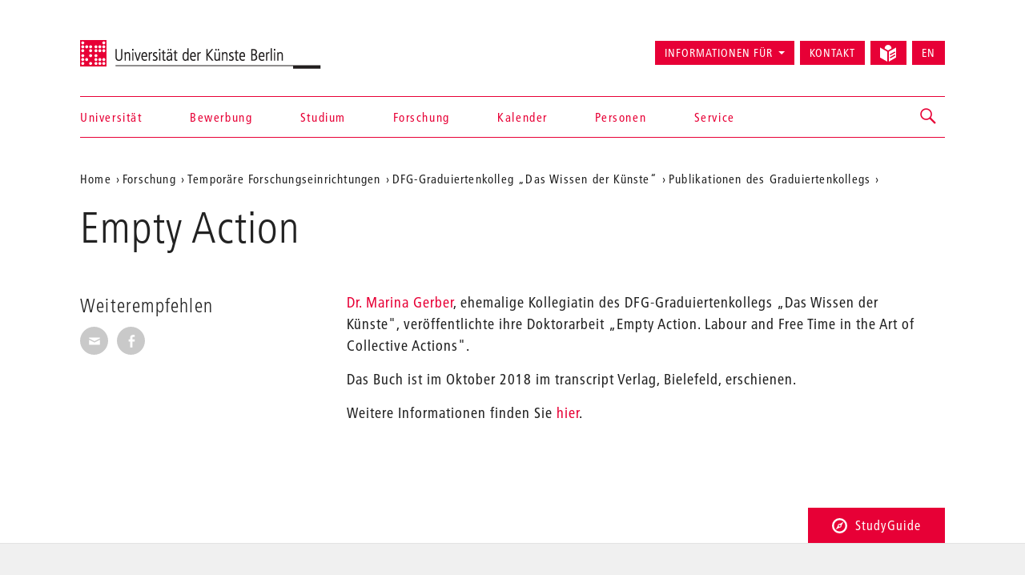

--- FILE ---
content_type: text/html; charset=utf-8
request_url: https://www.udk-berlin.de/forschung/temporaere-forschungseinrichtungen/dfg-graduiertenkolleg-das-wissen-der-kuenste/publikationen-des-graduiertenkollegs/empty-action/
body_size: 5207
content:
<!DOCTYPE html>
<html class="no-js" lang="de">
<head>

<meta charset="utf-8">
<!-- 
	Created by: ressourcenmangel GmbH, http://www.ressourcenmangel.de, Tel.: 030 61002450

	This website is powered by TYPO3 - inspiring people to share!
	TYPO3 is a free open source Content Management Framework initially created by Kasper Skaarhoj and licensed under GNU/GPL.
	TYPO3 is copyright 1998-2026 of Kasper Skaarhoj. Extensions are copyright of their respective owners.
	Information and contribution at https://typo3.org/
-->




<meta name="generator" content="TYPO3 CMS" />
<meta name="viewport" content="width=device-width, initial-scale=1.0" />
<meta name="twitter:card" content="summary" />






<script src="/typo3temp/assets/js/5508b6c4f0.js?1644250454"></script>


<title>Empty Action – Universität der Künste Berlin</title>
<link rel="dns-prefetch" href="//fast.fonts.net" />
<link rel="dns-prefetch" href="//www.udk-berlin.de/assets" />
<link rel="preload" href="//www.udk-berlin.de/assets/1.4.0/www.udk-berlin.de/fonts/1572283/98ade8b2-89f0-43a5-87d1-a005ec31711b.woff" as="font" />
<link rel="preload" href="//www.udk-berlin.de/assets/1.4.0/www.udk-berlin.de/fonts/1572291/f613167f-bea4-4da9-886e-453d157dff7d.woff" as="font" />
<link rel="preload" href="//www.udk-berlin.de/assets/1.4.0/www.udk-berlin.de/fonts/1572299/0c84ca39-6f05-4db7-91c7-9fb771a47622.woff" as="font" />
<script src="//www.udk-berlin.de/assets/1.4.0/www.udk-berlin.de/javascripts/main-head.js" async="async"></script>
<!--[if lt IE 9]><script src="//www.udk-berlin.de/assets/1.4.0/www.udk-berlin.de/components/html5shiv/dist/html5shiv-printshiv.min.js"></script><![endif]-->
<!--[if lte IE 8]><script src="//www.udk-berlin.de/assets/1.4.0/www.udk-berlin.de/components/es5-shim/es5-shim.min.js"></script><![endif]-->
<link rel="apple-touch-icon-precomposed" href="//www.udk-berlin.de/assets/1.4.0/www.udk-berlin.de/images/icon-152x152.png" />
<link rel="msapplication-TileImage" href="//www.udk-berlin.de/assets/1.4.0/www.udk-berlin.de/images/icon-152x152.png" />
<link rel="msapplication-TileColor" href="#e70036" />
<!--[if gt IE 8]><!--><link rel="stylesheet" type="text/css" href="//www.udk-berlin.de/assets/1.4.0/www.udk-berlin.de/stylesheets/main.css" /><!--<![endif]-->
<!--[if lte IE 8]><link rel="stylesheet" type="text/css" href="//www.udk-berlin.de/assets/1.4.0/www.udk-berlin.de/stylesheets/main-ie8.css" /><![endif]-->

<script>window.UdK = {assetsUrl: '//www.udk-berlin.de/assets',assetsVersion: '1.4.0',}</script><link rel="stylesheet" type="text/css" href="https://www.udk-berlin.de/typo3conf/ext/udkcebasic/Resources/Public/video-livestream.css" /><meta property="og:title" content=""><meta property="og:description" content="Dr. Marina Gerber, ehemalige Kollegiatin, publiziert ihre Doktorarbeit im Oktober 2018 beim transcript Verlag, Bielefeld."><meta property="og:image" content="http://www.udk-berlin.de/fileadmin/2_dezentral/Forschung/graduiertenkolleg/Bilder/Empty_Action.jpg"><meta property="og:link" content="https://www.udk-berlin.de/forschung/temporaere-forschungseinrichtungen/dfg-graduiertenkolleg-das-wissen-der-kuenste/publikationen-des-graduiertenkollegs/empty-action/"><link rel="stylesheet" type="text/css" href="https://www.udk-berlin.de/typo3conf/ext/dreipc_udk/Resources/Public/Frontend/Build/bundle.css" media="all">            <meta name="robots" content="index,follow">
            <meta name="google-site-verification" content="k4UJ2AOsEZfrdyJ_6WhaLzLFaD59fw96xozUSJeIygM" />
<link rel="canonical" href="https://www.udk-berlin.de/forschung/temporaere-forschungseinrichtungen/dfg-graduiertenkolleg-das-wissen-der-kuenste/publikationen-des-graduiertenkollegs/empty-action/"/>

<link rel="alternate" hreflang="de" href="https://www.udk-berlin.de/forschung/temporaere-forschungseinrichtungen/dfg-graduiertenkolleg-das-wissen-der-kuenste/publikationen-des-graduiertenkollegs/empty-action/"/>
<link rel="alternate" hreflang="en" href="https://www.udk-berlin.de/en/research/temporary-research-institutes/dfg-research-training-group-knowledge-in-the-arts/publications/empty-action/"/>
<link rel="alternate" hreflang="x-default" href="https://www.udk-berlin.de/forschung/temporaere-forschungseinrichtungen/dfg-graduiertenkolleg-das-wissen-der-kuenste/publikationen-des-graduiertenkollegs/empty-action/"/>
</head>
<body>





<div class="page">
<header id="header" role="banner" class="container">
    <h1><a href="/">Universität der Künste Berlin</a></h1>
    <ul aria-label="Springen zu…" class="skipto">
        <li><a href="#main-container">Zum Hauptinhalt springen</a></li>
        <li><a href="#navigations">Zur Navigation springen</a></li>
        <li><a href="#footer">Zum Seitenende springen</a></li>
    </ul>
    <nav id="navigation" role="navigation">
        <h1 class="sr-only">Navigation &amp; Suche</h1>
        <button type="button" aria-controls="navigations" class="navigation-toggle"><span class="sr-only">Navigation ein-/ausblenden</span><span class="icon-bar"></span><span class="icon-bar"></span><span class="icon-bar"></span></button>
        <div id="navigations">
            <ul id="main-navigation"><li><a href="/startseite/">Startseite</a></li><li><a href="/universitaet/">Universität</a></li><li><a href="/bewerbung/">Bewerbung</a></li><li><a href="/studium/">Studium</a></li><li><a href="/forschung/">Forschung</a></li><li><a href="/kalender/">Kalender</a></li><li><a href="/personen/">Personen</a></li><li><a href="/service/">Service</a></li></ul>
            <ul id="secondary-navigation">
                <li><span role="button" aria-controls="information_for" id="button-information_for">Informationen für</span><ul id="information_for" aria-expanded="false" tabindex="-1" data-duration="0" role="menu" aria-labelledby="button-information_for" class="submenu"><li><a href="/bewerbung/">Studieninteressierte</a></li><li><a href="/service/international-office/">International Students</a></li><li><a href="/universitaet/alumni/">Alumni</a></li><li><a href="/informationen-fuer/beschaeftigte/">Beschäftigte</a></li><li><a href="/service/stabsstelle-presse-kommunikation/">Presse</a></li><li><a href="/universitaet/kooperationen/">Partner</a></li></ul></li><li><a href="/schnellzugriff/kontakt/">Kontakt</a></li><li><a href="/leichte-sprache/"><svg width="21" height="21" viewBox="0 0 21 21" fill="none" aria-hidden="true" xmlns="http://www.w3.org/2000/svg"><path d="M14.2321 4.53797C14.238 4.44412 14.2603 4.35487 14.2603 4.25906C14.2603 1.90706 12.3533 0 10.0013 0C7.64925 0 5.74219 1.90706 5.74219 4.25906C5.74219 4.35881 5.7645 4.44478 5.77041 4.53928L10.0013 6.95822L14.2321 4.53797Z" fill="currentColor"/><path d="M9.07922 8.55471L0 3.36377V15.8056L9.07922 20.9998V8.55471Z" fill="currentColor"/><path d="M14.2307 6.66323L10.9219 8.5552V21.0003L19.9998 15.8061V3.36426L14.2307 6.66323ZM18.6578 13.6372L13.3185 16.6251C13.2128 16.6874 13.0862 16.7242 12.951 16.7249C12.5343 16.7242 12.197 16.3862 12.197 15.9702C12.197 15.6893 12.3505 15.4439 12.5782 15.3139L12.5822 15.3119L17.9214 12.324C18.0277 12.2637 18.1544 12.2276 18.2902 12.2276C18.707 12.2276 19.0443 12.5655 19.0443 12.9816C19.0443 13.2625 18.8907 13.5079 18.6623 13.6379L18.6584 13.6398L18.6578 13.6372ZM18.6578 9.91232L13.3185 12.8471C13.2142 12.9055 13.0901 12.9403 12.9576 12.9403C12.9562 12.9403 12.9556 12.9403 12.9543 12.9403C12.5376 12.9396 12.2002 12.6016 12.2002 12.1856C12.2002 11.9027 12.3558 11.656 12.5868 11.5267L12.5907 11.5247L17.93 8.58998C18.035 8.53091 18.1603 8.49613 18.2942 8.49613C18.7109 8.49613 19.0495 8.8341 19.0495 9.25148C19.0495 9.53498 18.8933 9.78173 18.6623 9.91101L18.6578 9.91232Z" fill="currentColor"/></svg><div class=""></div></a></li><li><a href="/en/research/temporary-research-institutes/dfg-research-training-group-knowledge-in-the-arts/publications/empty-action/" title="English version" aria-label="Switch to English version" lang="en">EN</a></li>
            </ul>
        </div>
        


        
    <div id="search">
        <a href="/suche/" role="button" aria-controls="search-input" class="search-toggle"><span class="sr-only"></span></a>
        <form method="get" class="searchform" id="search-input" action="/suche/" data-suggest="/suche/suggest.json" data-suggest-header="Top Results" accept-charset="utf-8">
            
            
            
            <input
                placeholder="Suche: Studiengänge, Veranstaltungen, Personen, ..."
                aria-label="Stichwortsuche"
                type="search"
                name="search[q]"
                value=""
                autocomplete="off"
            />
        </form>
    </div>

    



    </nav>
</header>

<main id="main-container" class="container">
	<nav role="navigation" id="breadcrumb">
				<h2 class="sr-only" id="breadcrumb-label">Aktuelle Position auf der Webseite</h2>
				<ul aria-labelledby="breadcrumb-label"><li><a href="/">Home</a></li><li><a href="/forschung/">Forschung</a></li><li><a href="/forschung/temporaere-forschungseinrichtungen/">Temporäre Forschungseinrichtungen</a></li><li><a href="/forschung/temporaere-forschungseinrichtungen/dfg-graduiertenkolleg-das-wissen-der-kuenste/">DFG-Graduiertenkolleg „Das Wissen der Künste“</a></li><li><a href="/forschung/temporaere-forschungseinrichtungen/dfg-graduiertenkolleg-das-wissen-der-kuenste/publikationen-des-graduiertenkollegs/">Publikationen des Graduiertenkollegs</a></li><li><a href="/forschung/temporaere-forschungseinrichtungen/dfg-graduiertenkolleg-das-wissen-der-kuenste/publikationen-des-graduiertenkollegs/empty-action/"></a></li></ul>
				</nav>
	<h1 class="page-title">Empty Action</h1>
	
	<div class="row">
		<div class="col-asides col-sticky">
			
				
			
			
			<aside id="share">
				<h2>Weiterempfehlen</h2>
				<ul class="share-buttons">
					<li><a href="mailto:?subject=Ein Tip auf der UDK-Website&amp;body=Dieser Artikel könnte dich interessieren: https%3A%2F%2Fwww.udk-berlin.de%2Fforschung%2Ftemporaere-forschungseinrichtungen%2Fdfg-graduiertenkolleg-das-wissen-der-kuenste%2Fpublikationen-des-graduiertenkollegs%2Fempty-action%2F"><span class="genericon genericon-mail"></span><span class="sr-only">Seite per E-Mail weiterempfehlen</span></a></li>
					<li><a class="popup" href="https://www.facebook.com/sharer/sharer.php?u=https%3A%2F%2Fwww.udk-berlin.de%2Fforschung%2Ftemporaere-forschungseinrichtungen%2Fdfg-graduiertenkolleg-das-wissen-der-kuenste%2Fpublikationen-des-graduiertenkollegs%2Fempty-action%2F"><span class="genericon genericon-facebook-alt"></span><span class="sr-only">Seite auf Facebook weiterempfehlen</span></a></li>
				</ul>
			</aside>
			
			
		</div>
		<div class="col-content">
			<!--TYPO3SEARCH_begin--><div id="c63830" class="detail-section type-text">
<a id="c63830" style="visibility:hidden;"></a><p><a href="https://www.udk-berlin.de/forschung/temporaere-forschungseinrichtungen/dfg-graduiertenkolleg-das-wissen-der-kuenste/personen-am-graduiertenkolleg/ehemalige/marina-gerber/" target="_blank" class="external-link-new-window">Dr. Marina Gerber</a>, ehemalige Kollegiatin des DFG-Graduiertenkollegs „Das Wissen der Künste", veröffentlichte ihre Doktorarbeit „Empty Action. Labour and Free Time in the Art of Collective Actions".</p><p>Das Buch ist im Oktober 2018 im transcript Verlag, Bielefeld, erschienen.</p><p>Weitere Informationen finden Sie <a href="https://www.transcript-verlag.de/978-3-8376-4090-8/empty-action/" target="_blank" class="external-link-new-window" rel="noreferrer">hier</a>.</p>

</div><!--TYPO3SEARCH_end-->
		</div>
	</div>
	
</main>
<div class="studyguide">
    <div class="studyguide__button-container">
        <button id="studyguide-button" class="studyguide__button" type="button" aria-controls="studyguide-content">
            <svg viewBox="0 0 200 200" role="presentation" class="icon icon-studyguide"><use xlink:href="#icon-studyguide"></use></svg>StudyGuide
        </button>
    </div>

    <div id="studyguide-content" class="studyguide__content" aria-labelledby="studyguide-button" aria-expanded="false" data-outside-close="0">
        <div class="studyguide__content-inner">
            <div class="studyguide__content-left">			<section class="overview-section">
				<div id="c35048" class="content">
					<h2>Fragen zum Studium an der UdK Berlin?</h2>
					
					
							<p><a class="studyguide__more" href="/service/studyguide/">Zum StudyGuide</a></p>
						
				</div>
			</section></div><div class="studyguide__content-right">
<a id="c81095" style="visibility:hidden;"></a><ul><li><a href="javascript:linkTo_UnCryptMailto(%27ocknvq%2CuvwfaiwkfgBwfm%5C%2Fdgtnkp0fg%27);">Mail senden</a>:&nbsp; <a href="javascript:linkTo_UnCryptMailto(%27ocknvq%2CuvwfaiwkfgBwfm%5C%2Fdgtnkp0fg%27);">studyguide<span style="display:inline-block; width:0px; overflow:hidden">_ </span>@udk-berlin.de</a></li><li>Telefon +49 30 3185 1480</li><li>Informationen zu den Öffnungszeiten (Telefon und InfoPoint) finden Sie auf der Website des StudyGuide <a href="https://www.udk-berlin.de/service/studyguide/" target="_blank">https://www.udk-berlin.de/service/studyguide/</a></li></ul>

</div>
        </div>
    </div>
</div>

<footer id="footer" role="contentinfo">
    <div class="container">
        <h1 class="sr-only">Weitere Informationen</h1>
        <nav class="row">
            <div class="col-xs-1 col-sm-1 col-md-1"><h2>Fakultäten</h2><ul><li><a href="/universitaet/fakultaet-bildende-kunst/">Bildende Kunst</a></li><li><a href="/universitaet/fakultaet-gestaltung/">Gestaltung</a></li><li><a href="/universitaet/fakultaet-musik/">Musik</a></li><li><a href="/universitaet/fakultaet-darstellende-kunst/">Darstellende Kunst</a></li><li><a href="/studium/tanz-und-choreographie-am-hochschuluebergreifenden-zentrum-tanz-berlin/">Hochschulübergreifendes Zentrum Tanz</a></li><li><a href="/universitaet/jazz-institut-berlin/">Jazz Institut Berlin</a></li></ul></div><div class="col-xs-1 col-sm-1 col-md-1"><h2>Informationen für</h2><ul><li><a href="/studium/alles-zu-bewerbung-und-studienverlauf/">Studieninteressierte</a></li><li><a href="/service/international-office/">International Students</a></li><li><a href="/informationen-fuer/beschaeftigte/">Beschäftigte</a></li><li><a href="/universitaet/alumni/">Alumni*Alumnae</a></li><li><a href="/service/stabsstelle-presse-kommunikation/">Presse</a></li><li><a href="/universitaet/kooperationen/">Partner</a></li></ul></div><div class="col-xs-1 col-sm-1 col-md-1"><h2>Schnellzugriff</h2><ul><li><a href="/startseite/news/verhaltenskodex-code-of-conduct-der-udk-berlin/">Code of Conduct</a></li><li><a href="/service/studyguide/">StudyGuide</a></li><li><a href="/schnellzugriff/kontakt/">Kontakt</a></li><li><a href="/schnellzugriff/impressum/">Impressum</a></li><li><a href="/schnellzugriff/datenschutz/">Datenschutz</a></li><li><a href="/schnellzugriff/barrierefreiheit/">Barrierefreiheit</a></li><li><a href="/schnellzugriff/interne-meldestelle/">Interne Meldestelle</a></li><li><a href="/universitaet/stellenausschreibungen/">Stellenausschreibungen</a></li><li><a href="/schnellzugriff/vergabeplattform-udk-berlin/">Vergabeplattform UdK Berlin</a></li><li><a href="https://intern.udk-berlin.de/startseite/">Interner Bereich für UdK-Mitglieder</a></li></ul></div><div class="col-xs-1 col-sm-1 col-md-1"><h2>Social Media an der UdK Berlin</h2><ul><li><a href="https://www.instagram.com/udkberlin/">Instagram</a></li><li><a href="http://www.facebook.com/udkberlin">Facebook</a></li><li><a href="https://de.linkedin.com/school/universit%C3%A4t-der-k%C3%BCnste-berlin/">LinkedIn</a></li></ul></div>
        </nav>
        <p><a href="/" id="closing-logo">© 2026 Universität der Künste Berlin</a></p>
    </div>
</footer>

</div>
        <!-- Piwik -->
        <script type="text/javascript">
          var _paq = _paq || [];
          _paq.push(['trackPageView']);
          _paq.push(['enableLinkTracking']);
          (function() {
            var u="//tuvok.udk-berlin.de/piwik/";
            _paq.push(['setTrackerUrl', u+'piwik.php']);
            _paq.push(['setSiteId', 6]);
            var d=document, g=d.createElement('script'), s=d.getElementsByTagName('script')[0];
            g.type='text/javascript'; g.async=true; g.defer=true; g.src=u+'piwik.js'; s.parentNode.insertBefore(g,s);
          })();
        </script>
        <noscript><p><img src="//tuvok.udk-berlin.de/piwik/piwik.php?idsite=6" style="border:0;" alt="" /></p></noscript>
        <!-- End Piwik Code -->



<script data-main="/typo3conf/ext/dreipc_udk/Resources/Public/Frontend/Build/assets/main.js" src="//www.udk-berlin.de/assets/1.4.0/www.udk-berlin.de/components/requirejs/require.js" async="async"></script><script src="/typo3conf/ext/dreipc_udk/Resources/Public/Frontend/Build/bundle.js"></script>
</body>
</html>